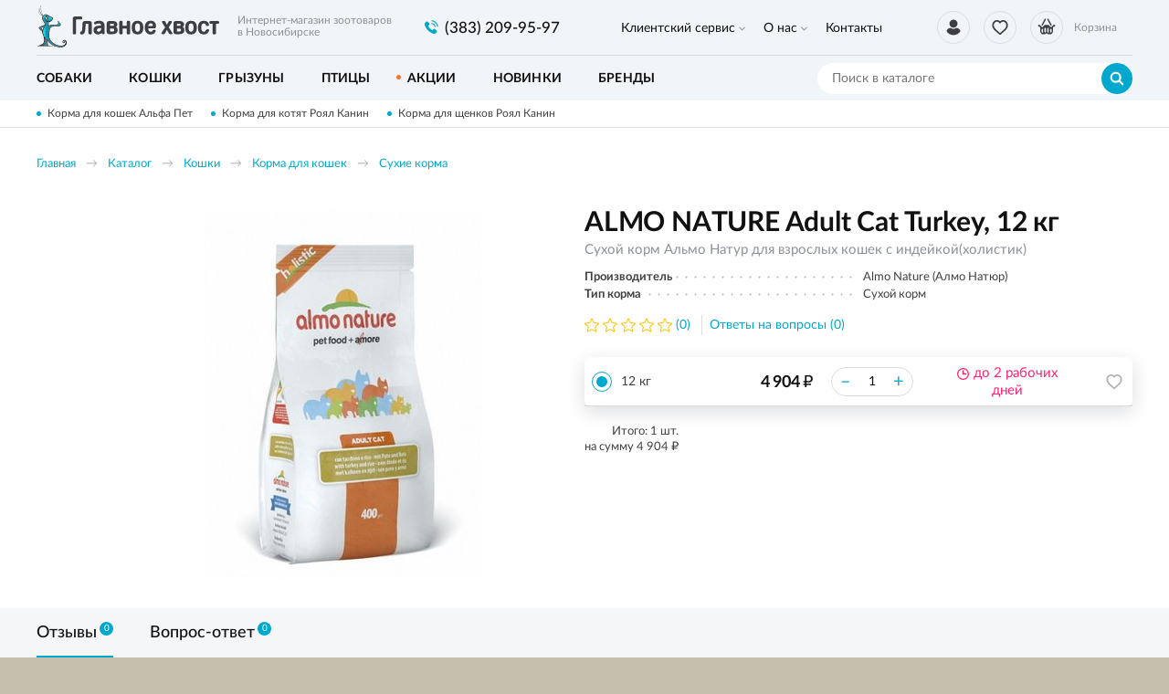

--- FILE ---
content_type: text/html; charset=UTF-8
request_url: https://glavnoehvost.ru/katalog/tovary-dla-kosek/korma-dla-kosek/suhie-korma/almo-nature-adult-cat-turkey-12-kg
body_size: 10456
content:
    <!DOCTYPE html>
    <html lang="ru">
    <head>
        <meta charset="UTF-8">
        <meta name="viewport" content="width=device-width, initial-scale=1.0">
        <meta http-equiv="X-UA-Compatible" content="IE=edge">
        <meta name="format-detection" content="telephone=no"/>
        <link rel="icon" href="/img/favicon.ico" type="image/x-icon">

        <meta name='yandex-verification' content=''/>
        <meta name='google-site-verification' content='BI9-JjTYLN3E9AsMyhyPXxR4ENUlpkUCxVhUW4JAso0'>
        <meta name="csrf-param" content="_csrf">
<meta name="csrf-token" content="i-oRPJqNA6yLSk5IUjLwOU5NnMkFP3gfZXf2J5RFszjIuX4M-fx7-OQ8OC8URrdhEXyuoFcOESxQOcJQzDWFYA==">
        <title>ALMO NATURE Adult Cat Turkey, 12 кг</title>
        <meta name="keywords" content="">
<meta name="description" content="ALMO NATURE Adult Cat Turkey, 12 кг, цена, характеристики, отзывы, купить в магазине glavnoehvost.ru">
<link href="/css/slick.min.css?v=1570436280" rel="stylesheet">
<link href="/assets/bf4e45c8/jquery.fancybox.min.css?v=1552331228" rel="stylesheet">
<link href="/css/style.min.css?v=1719904565" rel="stylesheet">
                	<!-- Google Tag Manager -->
<script>(function(w,d,s,l,i){w[l]=w[l]||[];w[l].push({'gtm.start':
new Date().getTime(),event:'gtm.js'});var f=d.getElementsByTagName(s)[0],
j=d.createElement(s),dl=l!='dataLayer'?'&l='+l:'';j.async=true;j.src=
'https://www.googletagmanager.com/gtm.js?id='+i+dl;f.parentNode.insertBefore(j,f);
})(window,document,'script','dataLayer','GTM-N5BW65Z');</script>
<!-- End Google Tag Manager -->                
    </head>
    <body>

    <!-- Google Tag Manager (noscript) -->
<noscript><iframe src="https://www.googletagmanager.com/ns.html?id=GTM-N5BW65Z"
height="0" width="0" style="display:none;visibility:hidden"></iframe></noscript>
<!-- End Google Tag Manager (noscript) -->
    <script>            function setFavoritesQnt(qnt) {
                var cart = $('a#fav-cnt'); 
                if (qnt > 0) {
                    cart.addClass('active');
                    cart.attr('href', '/user/favorites');
                    cart.html("<i></i><sup>"+qnt+"</sup>");
                } else {
                    cart.removeClass('active');
                    cart.attr('href', null);
                    cart.html("<i></i>");
                }
            }
            function updateCart(cost, cnt) {
                var cart = $('.user-nav__link_cart');                
                if (cnt == 0) {
                    cart.removeAttr('href').removeClass('active');
                } else {
                    cart.attr('href', '/cart').addClass('active');
                }
                $('#cart_cnt').text(cnt);
                $('#cart_cost').text(cost);
            }</script>
    <div class="wrapper">
        <header class="header">
            
<div class="header__main">
    <div class="container">
        <div class="logo">
            <a href="/" class="logo__img"></a>
            <span class="logo__descriptor">Интернет-магазин зоотоваров <br>в Новосибирске</span>
        </div>
        <div class="phone-main">
            <a href="tel:8(383) 209-95-97" class="tel"><span>(383) 209-95-97</span></a>
        </div>
        <div class="user-nav">
            <a href="/user/orders"
                class="user-nav__link user-nav__link_login "
                title="Вход / регистрация">
                <i></i>            </a>
            <a id="fav-cnt" class="user-nav__link user-nav__link_favorites" title="Избранное"><i></i></a>            
<a class="user-nav__link user-nav__link_cart">
    <i></i><sup id="cart_cnt"></sup>
    <div>
        Корзина<span><span id="cart_cost"></span> <b class="rub">₽</b></span>
    </div>
</a>
        </div>
        <button class="btn-nav-open" type="button"><i></i><i></i><i></i></button>
    </div>
</div>

<button type="button" class="btn-nav-close"><i>×</i></button>
<div class="header__nav">
    <div class="container">
        
<nav class="header__nav-menu">
            <ul>
<li class="has-dropdown">
<a href="https://glavnoehvost.ru/klientskij-servis">Клиентский сервис</a><ul>
<li class="">
<a href="https://glavnoehvost.ru/klientskij-servis/kak-zakazat">Как заказать</a></li>
<li class="">
<a href="https://glavnoehvost.ru/klientskij-servis/dostavka-i-oplata">Доставка и оплата</a></li>
<li class="">
<a href="https://glavnoehvost.ru/klientskij-servis/uslovia-obmena-i-vozvrata-tovarov">Обмен и возврат</a></li>
<li class="">
<a href="https://glavnoehvost.ru/klientskij-servis/programma-loalnosti">Программа лояльности</a></li>
</ul>
</li>
<li class="has-dropdown">
<a href="https://glavnoehvost.ru/o-nas">О нас</a><ul>
<li class="">
<a href="https://glavnoehvost.ru/o-nas/o-kompanii">О компании</a></li>
<li class="">
<a href="https://glavnoehvost.ru/o-nas/otzyvy-ob-internet-magazine-glavnoe-hvost">Отзывы</a></li>
<li class="">
<a href="https://glavnoehvost.ru/o-nas/blog-kompanii-glavnoe-hvost">Блог</a></li>
<li class="">
<a href="https://glavnoehvost.ru/o-nas/politika-konfidencialnosti">Политика конфиденциальности</a></li>
</ul>
</li>
<li class="">
<a href="https://glavnoehvost.ru/kontakty">Контакты</a></li>
</ul>
    </nav>    </div>
</div>

<div class="catalog-nav">
    <div class="container">
        <button class="btn-search-open" type="button"></button>
        <div class="search">
            <button class="btn-search-close" type="button">×</button>
            <form action="/search/catalog" method="get" id="search-form">
                <div class="search__group">
                    <input name="q" type="search" class="form-control search__input" placeholder="Поиск в каталоге" value="">
                    <button class="btn btn_blue search__btn" type="button" onclick="searchAction();"><i></i></button>
                </div>
            </form>
        </div>
        <button type="button" class="btn btn-cat-toggle btn_blue">Каталог товаров<i></i></button>
        
    <ul class="catalog-nav__menu">
        <li class="has-dropdown">
                <button class="btn-dropdown" type="button"></button>
            <a href="https://glavnoehvost.ru/katalog/sobaki"><span>Собаки</span></a><div class="catalog-dropdown"><ul class="catalog-dropdown__main">
<li>
<a href="https://glavnoehvost.ru/katalog/sobaki/korma-dla-sobak">Корма для собак</a><ul>
<li>
<a href="https://glavnoehvost.ru/katalog/sobaki/korma-dla-sobak/suhie-korma">Сухие корма</a></li>
<li>
<a href="https://glavnoehvost.ru/katalog/sobaki/korma-dla-sobak/vlaznye-korma">Влажные корма</a></li>
<li>
<a href="https://glavnoehvost.ru/katalog/sobaki/korma-dla-sobak/lecebnye-korma">Лечебные корма</a></li>
<li>
<a href="https://glavnoehvost.ru/katalog/sobaki/korma-dla-sobak/korma-dla-senkov">Корма для щенков</a></li>
</ul>
</li>
<li>
<a href="https://glavnoehvost.ru/katalog/sobaki/lakomstva">Лакомства</a></li>
<li>
<a href="https://glavnoehvost.ru/katalog/sobaki/vitaminy-i-dobavki">Витамины и добавки</a></li>
<li>
<a href="https://glavnoehvost.ru/katalog/sobaki/miski-i-poilki">Миски и поилки</a></li>
<li>
<a href="https://glavnoehvost.ru/katalog/sobaki/igruski-dla-sobak">Игрушки</a></li>
<li>
<a href="https://glavnoehvost.ru/katalog/sobaki/aksessuary">Аксессуары</a><ul>
<li>
<a href="https://glavnoehvost.ru/katalog/sobaki/aksessuary/ruletki">Рулетки</a></li>
<li>
<a href="https://glavnoehvost.ru/katalog/sobaki/aksessuary/namordniki">Намордники</a></li>
<li>
<a href="https://glavnoehvost.ru/katalog/sobaki/aksessuary/osejniki">Ошейники</a></li>
<li>
<a href="https://glavnoehvost.ru/katalog/sobaki/aksessuary/povodki">Поводки</a></li>
<li>
<a href="https://glavnoehvost.ru/katalog/sobaki/aksessuary/slejki-dla-sobak">Шлейки</a></li>
</ul>
</li>
<li>
<a href="https://glavnoehvost.ru/katalog/sobaki/lezaki-domiki">Лежаки, домики</a></li>
<li>
<a href="https://glavnoehvost.ru/katalog/sobaki/odezda-dla-sobak">Одежда</a></li>
<li>
<a href="https://glavnoehvost.ru/katalog/sobaki/knigi">Книги о собаках</a></li>
<li>
<a href="https://glavnoehvost.ru/katalog/sobaki/perenoski-i-kletki">Переноски и клетки</a></li>
<li>
<a href="https://glavnoehvost.ru/katalog/sobaki/gigiena-i-uhod">Гигиена и уход</a><ul>
<li>
<a href="https://glavnoehvost.ru/katalog/sobaki/gigiena-i-uhod/gruming">Груминг</a></li>
<li>
<a href="https://glavnoehvost.ru/katalog/sobaki/gigiena-i-uhod/kosmetika">Косметика</a></li>
<li>
<a href="https://glavnoehvost.ru/katalog/sobaki/gigiena-i-uhod/furminatory">Фурминаторы</a></li>
<li>
<a href="https://glavnoehvost.ru/katalog/sobaki/gigiena-i-uhod/sredstva-gigieny">Средства гигиены</a></li>
<li>
<a href="https://glavnoehvost.ru/katalog/sobaki/gigiena-i-uhod/ot-zapahov-i-pogryzov">От запахов и погрызов</a></li>
</ul>
</li>
<li>
<a href="https://glavnoehvost.ru/katalog/sobaki/aptecka">Аптечка</a><ul>
<li>
<a href="https://glavnoehvost.ru/katalog/sobaki/aptecka/ot-klesej-i-bloh">От клещей и блох</a></li>
<li>
<a href="https://glavnoehvost.ru/katalog/sobaki/aptecka/ot-gelmintov">От гельминтов</a></li>
</ul>
</li>
</ul>
<ul class="catalog-dropdown__extra">
<li><span>Популярные бренды:</span></li>
<li><a href="/katalog/brendy/royal-canin"><img src="/upload/editor/small_logo/RC_100x55.jpg" alt="" /></a></li>
<li><a href="/katalog/sobaki?&amp;prop0[1][]=10"><img src="/upload/editor/small_logo/hills_100x55.jpg" alt="" /></a></li>
<li><a href="/katalog/sobaki?&amp;prop0[1][]=51"><img src="/upload/editor/small_logo/ProPlan_100x55.jpg" alt="" /></a></li>
<li><a href="/katalog/brendy/monge"><img src="/upload/editor/small_logo/monge_100x55.jpg" alt="" /></a></li>
<li><a href="/katalog/sobaki?&amp;prop0[1][]=56&amp;prop0[1][]=12"><img src="/upload/editor/small_logo/GoNatural_100x55.jpg" alt="" /></a></li>
<li><a href="/katalog/sobaki?&amp;prop0[1][]=64"><img src="/upload/editor/small_logo/DogChow_100x55.jpg" alt="" /></a></li>
</ul></div></li>
<li class="has-dropdown">
                <button class="btn-dropdown" type="button"></button>
            <a href="https://glavnoehvost.ru/katalog/tovary-dla-kosek"><span>Кошки</span></a><div class="catalog-dropdown"><ul class="catalog-dropdown__main">
<li>
<a href="https://glavnoehvost.ru/katalog/tovary-dla-kosek/korma-dla-kosek">Корма для кошек</a><ul>
<li>
<a href="https://glavnoehvost.ru/katalog/tovary-dla-kosek/korma-dla-kosek/suhie-korma">Сухие корма</a></li>
<li>
<a href="https://glavnoehvost.ru/katalog/tovary-dla-kosek/korma-dla-kosek/vlaznye-korma">Влажные корма</a></li>
<li>
<a href="https://glavnoehvost.ru/katalog/tovary-dla-kosek/korma-dla-kosek/lecebnye-korma">Лечебные корма</a></li>
<li>
<a href="https://glavnoehvost.ru/katalog/tovary-dla-kosek/korma-dla-kosek/korma-dla-kotat">Корма для котят</a></li>
</ul>
</li>
<li>
<a href="https://glavnoehvost.ru/katalog/tovary-dla-kosek/lakomstva">Лакомства</a></li>
<li>
<a href="https://glavnoehvost.ru/katalog/tovary-dla-kosek/napolniteli">Наполнители для туалета</a></li>
<li>
<a href="https://glavnoehvost.ru/katalog/tovary-dla-kosek/tualety-i-sovki">Туалеты и совки</a></li>
<li>
<a href="https://glavnoehvost.ru/katalog/tovary-dla-kosek/vitaminy-i-dobavki">Витамины и добавки</a></li>
<li>
<a href="https://glavnoehvost.ru/katalog/tovary-dla-kosek/igruski-dla-kosek">Игрушки</a></li>
<li>
<a href="https://glavnoehvost.ru/katalog/tovary-dla-kosek/miski-i-poilki">Миски и поилки</a></li>
<li>
<a href="https://glavnoehvost.ru/katalog/tovary-dla-kosek/lezaki-domiki">Лежаки, домики</a></li>
<li>
<a href="https://glavnoehvost.ru/katalog/tovary-dla-kosek/kogtetocki-i-igrovye-plosadki">Когтеточки и игровые площадки</a></li>
<li>
<a href="https://glavnoehvost.ru/katalog/tovary-dla-kosek/perenoski">Переноски</a></li>
<li>
<a href="https://glavnoehvost.ru/katalog/tovary-dla-kosek/knigi">Книги о кошках</a></li>
<li>
<a href="https://glavnoehvost.ru/katalog/tovary-dla-kosek/gigiena-i-uhod">Гигиена и уход</a><ul>
<li>
<a href="https://glavnoehvost.ru/katalog/tovary-dla-kosek/gigiena-i-uhod/furminatory">Фурминаторы</a></li>
<li>
<a href="https://glavnoehvost.ru/katalog/tovary-dla-kosek/gigiena-i-uhod/gruming">Груминг</a></li>
<li>
<a href="https://glavnoehvost.ru/katalog/tovary-dla-kosek/gigiena-i-uhod/ot-zapahov-i-carapana">От запахов и царапанья</a></li>
<li>
<a href="https://glavnoehvost.ru/katalog/tovary-dla-kosek/gigiena-i-uhod/kosmetika">Косметика</a></li>
<li>
<a href="https://glavnoehvost.ru/katalog/tovary-dla-kosek/gigiena-i-uhod/sredstva-gigieny">Средства гигиены</a></li>
</ul>
</li>
<li>
<a href="https://glavnoehvost.ru/katalog/tovary-dla-kosek/aptecka">Аптечка</a><ul>
<li>
<a href="https://glavnoehvost.ru/katalog/tovary-dla-kosek/aptecka/ot-klesej-i-bloh">От клещей и блох</a></li>
<li>
<a href="https://glavnoehvost.ru/katalog/tovary-dla-kosek/aptecka/ot-gelmintov">От гельминтов</a></li>
<li>
<a href="https://glavnoehvost.ru/katalog/tovary-dla-kosek/aptecka/dla-korrekcii-povedenia">Для коррекции поведения</a></li>
</ul>
</li>
</ul>
<ul class="catalog-dropdown__extra">
<li><span>Популярные бренды:</span></li>
<li><a href="/katalog/brendy/royal-canin"><img src="/upload/editor/small_logo/RC_100x55.jpg" alt="" /></a></li>
<li><a href="/katalog/tovary-dla-kosek?&amp;prop0[1][]=10"><img src="/upload/editor/small_logo/hills_100x55.jpg" alt="" /></a></li>
<li><a href="/katalog/tovary-dla-kosek?&amp;prop0[1][]=51"><img src="/upload/editor/small_logo/ProPlan_100x55.jpg" alt="" /></a></li>
<li><a href="/katalog/brendy/monge"><img src="/upload/editor/small_logo/monge_100x55.jpg" alt="" /></a></li>
<li><a href="/katalog/tovary-dla-kosek?&amp;prop0[1][]=56&amp;prop0[1][]=12"><img src="/upload/editor/small_logo/GoNatural_100x55.jpg" alt="" /></a></li>
<li><a href="/katalog/tovary-dla-kosek?&amp;prop0[1][]=71"><img src="/upload/editor/small_logo/acana_100x55.jpg" alt="" /></a></li>
</ul></div></li>
<li class="has-dropdown">
                <button class="btn-dropdown" type="button"></button>
            <a href="https://glavnoehvost.ru/katalog/tovary-dla-gryzunov"><span>Грызуны</span></a><div class="catalog-dropdown"><ul class="catalog-dropdown__main">
<li>
<a href="https://glavnoehvost.ru/katalog/tovary-dla-gryzunov/korma">Корма</a></li>
<li>
<a href="https://glavnoehvost.ru/katalog/tovary-dla-gryzunov/lakomstva-i-vitaminy">Лакомства и витамины</a></li>
<li>
<a href="https://glavnoehvost.ru/katalog/tovary-dla-gryzunov/aksessuary">Аксессуары</a></li>
<li>
<a href="https://glavnoehvost.ru/katalog/tovary-dla-gryzunov/napolniteli-i-seno">Наполнители и сено</a></li>
<li>
<a href="https://glavnoehvost.ru/katalog/tovary-dla-gryzunov/kletki">Клетки</a></li>
</ul>
</div></li>
<li class="has-dropdown">
                <button class="btn-dropdown" type="button"></button>
            <a href="https://glavnoehvost.ru/katalog/tovary-dla-ptic"><span>Птицы</span></a><div class="catalog-dropdown"><ul class="catalog-dropdown__main">
<li>
<a href="https://glavnoehvost.ru/katalog/tovary-dla-ptic/korma">Корма</a></li>
<li>
<a href="https://glavnoehvost.ru/katalog/tovary-dla-ptic/lakomstva-i-vitaminy">Лакомства и витамины</a></li>
</ul>
</div></li>
<li>
<a href="https://glavnoehvost.ru/katalog/akcii-i-specpredlozenia"><span>Акции</span></a></li>
<li>
<a href="https://glavnoehvost.ru/katalog/novinki"><span>Новинки</span></a></li>
<li>
<a href="https://glavnoehvost.ru/katalog/brendy"><span>Бренды</span></a></li>
    </ul>
    </div>
</div>
        </header>
        <section class="content-wrapper">
            <div class="page-content clearfix">
                                    <div class="promo-line">
                        <div class="container">
                            <div class="promo-line__items">
                                                                    <a href="https://glavnoehvost.ru/katalog/gc/suhoj-korm-alphapet-alfapet-dla-kosek">Корма для кошек Альфа Пет</a>
                                                                    <a href="https://glavnoehvost.ru/katalog/tovary-dla-kosek/korma-dla-kosek/korma-dla-kotat">Корма для котят Роял Канин</a>
                                                                    <a href="https://glavnoehvost.ru/katalog/sobaki/korma-dla-sobak/korma-dla-senkov">Корма для щенков Роял Канин</a>
                                                            </div>
                        </div>
                    </div>
                                                <div class="page-head">
    <div class="container">
        <ol class="breadcrumb"><li><a href="/">Главная</a></li>
<li><a href="https://glavnoehvost.ru/katalog" data-pjax="0">Каталог</a></li>
<li><a href="https://glavnoehvost.ru/katalog/tovary-dla-kosek" data-pjax="0">Кошки</a></li>
<li><a href="https://glavnoehvost.ru/katalog/tovary-dla-kosek/korma-dla-kosek" data-pjax="0">Корма для кошек</a></li>
<li><a href="https://glavnoehvost.ru/katalog/tovary-dla-kosek/korma-dla-kosek/suhie-korma" data-pjax="0">Сухие корма</a></li>
</ol>        <div class="product-title">
            <div class="h1">ALMO NATURE Adult Cat Turkey, 12 кг</div>
            <div class="product-title__details">Сухой корм Альмо Натур для взрослых кошек с индейкой(холистик)</div>
        </div>
    </div>
</div>

<div class="content-block">
    <div class="container">

        <div class="product">

            <div class="product-gallery">
                <div class="product-status">
                                                        </div>
                <div class="product-gallery__slider">
                                                                        <div class="product-gallery__slide">
                                <a class="fancybox-gallery "
                                   href="https://glavnoehvost.ru/upload/thumbs/source/productimage/image/75a5488-a570-11e6-9403-d0509947687b3ac59796-a582-11e6-9403-d0509947687b_5ddcac01c1c56.jpeg">
                                    <img class="img-responsive" data-lazy="https://glavnoehvost.ru/upload/thumbs/product/productimage/image/75a5488-a570-11e6-9403-d0509947687b3ac59796-a582-11e6-9403-d0509947687b_5ddcac01c1c56.jpeg" alt="ALMO NATURE Adult Cat Turkey, 12 кг" />
                                </a>
                            </div>
                                                            </div>
                            </div>

            <div class="product-info">

                <div class="product-title">
                    <h1>ALMO NATURE Adult Cat Turkey, 12 кг</h1>
                    <div class="product-title__details">Сухой корм Альмо Натур для взрослых кошек с индейкой(холистик)</div>
                </div>
                
                <div class="product-props">
                                            <div class="product-props__item">
                            <span class="product-props__item-title"><span>Производитель</span></span>
                            <span class="product-props__item-value">Almo Nature (Алмо Натюр)</span>
                        </div>
                                            <div class="product-props__item">
                            <span class="product-props__item-title"><span>Тип корма</span></span>
                            <span class="product-props__item-value">Сухой корм</span>
                        </div>
                                    </div>
                
                <a href="#feedbacks" class="product-rate">
                    <div class="stars stars-0"><i></i><i></i><i></i><i></i><i></i></div>
                    <div class="product-rate__info">(0)</div>
                </a>
                <a href="#faq" class="product-faq-link">Ответы на вопросы (0)</a>
                
                <div class="product-offers">
                                            <div class="product-offer">
                                                        <div class="product-offer__check">
                                <div class="radio">
                                    <label>
                                        <input type="radio" checked value="188" name="offer_check">
                                        <span></span>
                                    </label>
                                </div>
                            </div>
                            <div class="product-offer__title">
                                12 кг                            </div>
                            <div class="product-offer__price">
                                <div class="product-price"></div>
                            </div>
                            <div class="product-offer__quantity">
                                <input type="text" class="product-quantity__input"
                                       value="1"
                                       data-discount-quant="0"
                                       data-discount-percent="0"
                                       data-price="4904.00">
                            </div>
                            <div class="product-offer__stock">
                                <div class="product-stock product-stock_outstock">до 2 рабочих дней</div>
                            </div>
                            <div class="product-offer__btns">
                                <div class="product-btn">
                                    <button type="button" class="product-btn__favorites fancybox fancybox-ajax" title="В избранное" data-href="/ajax/favorites?id=188"><i></i></button>                                </div>
                            </div>
                        </div>
                                                            
                    <div class="product-offers__summary">
                        <div class="product-offers__total">
                            Итого: <span class="product-offers__total-quant">1</span> шт. <br>на сумму <span class="product-offers__total-price"></span> <b class="rub">₽</b>
                        </div>
                                            </div>
                </div>

            </div>

        </div>

    </div>
</div>

<div class="product-description tabs tabs-opened tabs_responsive">
    <div class="bg-gray">
        <div class="container">
            <div class="tabs__nav">
                                                                <a href="#feedbacks" class="tabs__nav-link"><span>Отзывы<i>0</i></span></a>
                <a href="#faq" class="tabs__nav-link"><span>Вопрос-ответ<i>0</i></span></a>
            </div>
        </div>
    </div>
    
    <div class="tabs__content">

        
        
        
        <button type="button" class="btn tabs__toggle-mobile" data-id="#feedbacks">Отзывы<i>0</i></button>
        <div class="tabs__content-pane product-description__block" id="feedbacks">
            <div class="container">
                <h2 class="product-description__block-title">
                    Отзывы&nbsp;
                    <div class="product-rate color-gray">
                        <div class="stars stars-0"><i></i><i></i><i></i><i></i><i></i></div>
                        <div class="product-rate__info">(0)</div>
                    </div>
                </h2>
                <div class="product-description__block-message">
                                            <p>Чтобы оставить отзыв, пожалуйста, <br><a href="/login">войдите</a> или <a href="/signup">зарегистрируйтесь</a>.</p>
                                    </div>
                                    <p>У этого товара ещё нет отзывов. Есть чем поделиться? Оставьте свой отзыв.</p>
                                <div class="feedbacks">
                                    </div>
            </div>
        </div>

        <button type="button" class="btn tabs__toggle-mobile" data-id="#faq">Вопрос-ответ<i>0</i></button>
        <div class="tabs__content-pane product-description__block" id="faq">
            <div class="container">
                <h2 class="product-description__block-title">Вопрос-ответ</h2>
                <div class="product-description__block-message">
                                            <p>Чтобы задать вопрос, пожалуйста, <br><a href="/login">войдите</a> или <a href="/signup">зарегистрируйтесь</a>.</p>
                                    </div>
                                    <p>Нужна консультация специалиста об этом товаре? Задайте свой вопрос.</p>
                                <div class="faq">
                                    </div>
            </div>
        </div>

    </div>
</div>

<div class="content-block content-block_pad" style="border-top:1px solid #ddd">
    <div class="container">

                    <h2>Похожие товары</h2>
            <div class="product-slider catalog-tiles product-slider_small">
                
<div class="item item_tile item_small">
    <div class="item__wrapper">
        <div class="product-status">
            <!--<span class="product-status__icon product-status__icon_new">Новинка</span>-->
                    </div>
        <a href="https://glavnoehvost.ru/katalog/tovary-dla-kosek/korma-dla-kosek/suhie-korma/royal-canin-korm-dla-kotat-babycat" class="item__main" data-pjax="0">
            <div class="item__img img-lazy">
                <img data-lazy="https://glavnoehvost.ru/upload/thumbs/item_tile/productimage/image/76860d4-5d2c-11ea-9710-d0509947687b686f68b0-5dbd-11ea-9710-d0509947687b_662c810708bf3.jpeg" class="img-responsive">
            </div>
            <div class="item__info">
                <div class="item__title">ROYAL CANIN корм для котят Babycat</div>
                            </div>
        </a>
        <div class="item__offers">
                            
    <div class="item__offer">
        <div class="item__offer-title">
            0.4 кг        </div>
        <div class="item__offer-price">
            <div class="product-price">
                                <span>599 <b class="rub">₽</b></span>
            </div>
        </div>
        <div class="item__offer-btns">
            <div class="product-btn">
                <div class="product-btn__stock product-btn__stock_outstock" title="под заказ"><i></i></div>
                                <button type="button" class="product-btn__cart fancybox fancybox-ajax" title="под заказ" data-href="/ajax/cart?id=5663"><i></i></button>            </div>
        </div>
    </div>
                            
    <div class="item__offer">
        <div class="item__offer-title">
            2 кг        </div>
        <div class="item__offer-price">
            <div class="product-price">
                                <span>2 551 <b class="rub">₽</b></span>
            </div>
        </div>
        <div class="item__offer-btns">
            <div class="product-btn">
                <div class="product-btn__stock product-btn__stock_outstock" title="под заказ"><i></i></div>
                                <button type="button" class="product-btn__cart fancybox fancybox-ajax" title="под заказ" data-href="/ajax/cart?id=5788"><i></i></button>            </div>
        </div>
    </div>
                            
    <div class="item__offer">
        <div class="item__offer-title">
            4 кг        </div>
        <div class="item__offer-price">
            <div class="product-price">
                                <span>4 864 <b class="rub">₽</b></span>
            </div>
        </div>
        <div class="item__offer-btns">
            <div class="product-btn">
                <div class="product-btn__stock product-btn__stock_outstock" title="под заказ"><i></i></div>
                                <button type="button" class="product-btn__cart fancybox fancybox-ajax" title="под заказ" data-href="/ajax/cart?id=5782"><i></i></button>            </div>
        </div>
    </div>
                    </div>
        <div class="track-data hidden" data-info='{"id":5527,"name":"ROYAL CANIN корм для котят Babycat","brand":"Royal Canin","price":"0.00","category":"Сухие корма","list":"productViewSimilar","position":1}'>
        </div>
    </div>
</div>

<div class="item item_tile item_small">
    <div class="item__wrapper">
        <div class="product-status">
            <!--<span class="product-status__icon product-status__icon_new">Новинка</span>-->
                    </div>
        <a href="https://glavnoehvost.ru/katalog/tovary-dla-kosek/korma-dla-kosek/suhie-korma/royal-canin-korm-dla-kotat-kitten" class="item__main" data-pjax="0">
            <div class="item__img img-lazy">
                <img data-lazy="https://glavnoehvost.ru/upload/thumbs/item_tile/productimage/image/76860fa-5d2c-11ea-9710-d0509947687b9c76e1dd-5e94-11ea-9711-d0509947687b_66dd81378cd43.png" class="img-responsive">
            </div>
            <div class="item__info">
                <div class="item__title">ROYAL CANIN корм для котят Kitten</div>
                                    <div class="item__rate">
                        <div class="stars stars-8"><i></i><i></i><i></i><i></i><i></i></div>
                        <div class="item__rate-info">10</div>
                    </div>
                            </div>
        </a>
        <div class="item__offers">
                            
    <div class="item__offer">
        <div class="item__offer-title">
            0.3 кг        </div>
        <div class="item__offer-price">
            <div class="product-price">
                                <span>480 <b class="rub">₽</b></span>
            </div>
        </div>
        <div class="item__offer-btns">
            <div class="product-btn">
                <div class="product-btn__stock product-btn__stock_instock" title="в наличии"><i></i></div>
                                <button type="button" class="product-btn__cart fancybox fancybox-ajax" title="в наличии" data-href="/ajax/cart?id=5781"><i></i></button>            </div>
        </div>
    </div>
                            
    <div class="item__offer">
        <div class="item__offer-title">
            1.2 кг        </div>
        <div class="item__offer-price">
            <div class="product-price">
                                <span>1 727 <b class="rub">₽</b></span>
            </div>
        </div>
        <div class="item__offer-btns">
            <div class="product-btn">
                <div class="product-btn__stock product-btn__stock_instock" title="в наличии"><i></i></div>
                                <button type="button" class="product-btn__cart fancybox fancybox-ajax" title="в наличии" data-href="/ajax/cart?id=6662"><i></i></button>            </div>
        </div>
    </div>
                            
    <div class="item__offer">
        <div class="item__offer-title">
            2 кг        </div>
        <div class="item__offer-price">
            <div class="product-price">
                                <span>2 671 <b class="rub">₽</b></span>
            </div>
        </div>
        <div class="item__offer-btns">
            <div class="product-btn">
                <div class="product-btn__stock product-btn__stock_outstock" title="под заказ"><i></i></div>
                                <button type="button" class="product-btn__cart fancybox fancybox-ajax" title="под заказ" data-href="/ajax/cart?id=5638"><i></i></button>            </div>
        </div>
    </div>
                            
    <div class="item__offer">
        <div class="item__offer-title">
            4 кг        </div>
        <div class="item__offer-price">
            <div class="product-price">
                                <span>5 016 <b class="rub">₽</b></span>
            </div>
        </div>
        <div class="item__offer-btns">
            <div class="product-btn">
                <div class="product-btn__stock product-btn__stock_outstock" title="под заказ"><i></i></div>
                                <button type="button" class="product-btn__cart fancybox fancybox-ajax" title="под заказ" data-href="/ajax/cart?id=5734"><i></i></button>            </div>
        </div>
    </div>
                            
    <div class="item__offer">
        <div class="item__offer-title">
            10 кг        </div>
        <div class="item__offer-price">
            <div class="product-price">
                                <span>10 962 <b class="rub">₽</b></span>
            </div>
        </div>
        <div class="item__offer-btns">
            <div class="product-btn">
                <div class="product-btn__stock product-btn__stock_outstock" title="под заказ"><i></i></div>
                                <button type="button" class="product-btn__cart fancybox fancybox-ajax" title="под заказ" data-href="/ajax/cart?id=5738"><i></i></button>            </div>
        </div>
    </div>
                    </div>
        <div class="track-data hidden" data-info='{"id":5528,"name":"ROYAL CANIN корм для котят Kitten","brand":"Royal Canin","price":"0.00","category":"Сухие корма","list":"productViewSimilar","position":2}'>
        </div>
    </div>
</div>

<div class="item item_tile item_small">
    <div class="item__wrapper">
        <div class="product-status">
            <!--<span class="product-status__icon product-status__icon_new">Новинка</span>-->
                    </div>
        <a href="https://glavnoehvost.ru/katalog/tovary-dla-kosek/korma-dla-kosek/suhie-korma/royal-canin-korm-dla-kotat-kitten-british-shorthair" class="item__main" data-pjax="0">
            <div class="item__img img-lazy">
                <img data-lazy="https://glavnoehvost.ru/upload/thumbs/item_tile/productimage/image/76860f0-5d2c-11ea-9710-d0509947687b9c76e1dc-5e94-11ea-9711-d0509947687b_5e9702fcc1264.png" class="img-responsive">
            </div>
            <div class="item__info">
                <div class="item__title">ROYAL CANIN корм для котят Kitten British Shorthair</div>
                            </div>
        </a>
        <div class="item__offers">
                            
    <div class="item__offer">
        <div class="item__offer-title">
            0.4 кг        </div>
        <div class="item__offer-price">
            <div class="product-price">
                                <span>750 <b class="rub">₽</b></span>
            </div>
        </div>
        <div class="item__offer-btns">
            <div class="product-btn">
                <div class="product-btn__stock product-btn__stock_outstock" title="под заказ"><i></i></div>
                                <button type="button" class="product-btn__cart fancybox fancybox-ajax" title="под заказ" data-href="/ajax/cart?id=5690"><i></i></button>            </div>
        </div>
    </div>
                            
    <div class="item__offer">
        <div class="item__offer-title">
            2 кг        </div>
        <div class="item__offer-price">
            <div class="product-price">
                                <span>3 200 <b class="rub">₽</b></span>
            </div>
        </div>
        <div class="item__offer-btns">
            <div class="product-btn">
                <div class="product-btn__stock product-btn__stock_outstock" title="под заказ"><i></i></div>
                                <button type="button" class="product-btn__cart fancybox fancybox-ajax" title="под заказ" data-href="/ajax/cart?id=5763"><i></i></button>            </div>
        </div>
    </div>
                            
    <div class="item__offer">
        <div class="item__offer-title">
            10 кг        </div>
        <div class="item__offer-price">
            <div class="product-price">
                                <span>13 148 <b class="rub">₽</b></span>
            </div>
        </div>
        <div class="item__offer-btns">
            <div class="product-btn">
                <div class="product-btn__stock product-btn__stock_outstock" title="под заказ"><i></i></div>
                                <button type="button" class="product-btn__cart fancybox fancybox-ajax" title="под заказ" data-href="/ajax/cart?id=5796"><i></i></button>            </div>
        </div>
    </div>
                    </div>
        <div class="track-data hidden" data-info='{"id":5529,"name":"ROYAL CANIN корм для котят Kitten British Shorthair","brand":"Royal Canin","price":"0.00","category":"Сухие корма","list":"productViewSimilar","position":3}'>
        </div>
    </div>
</div>

<div class="item item_tile item_small">
    <div class="item__wrapper">
        <div class="product-status">
            <!--<span class="product-status__icon product-status__icon_new">Новинка</span>-->
                    </div>
        <a href="https://glavnoehvost.ru/katalog/tovary-dla-kosek/korma-dla-kosek/suhie-korma/royal-canin-korm-dla-kotat-kitten-maine-coon" class="item__main" data-pjax="0">
            <div class="item__img img-lazy">
                <img data-lazy="https://glavnoehvost.ru/upload/thumbs/item_tile/productimage/image/76860f2-5d2c-11ea-9710-d0509947687b9c76e1db-5e94-11ea-9711-d0509947687b_5e9702fcd39b4.png" class="img-responsive">
            </div>
            <div class="item__info">
                <div class="item__title">ROYAL CANIN корм для котят Kitten Maine Coon</div>
                                    <div class="item__rate">
                        <div class="stars stars-5"><i></i><i></i><i></i><i></i><i></i></div>
                        <div class="item__rate-info">1</div>
                    </div>
                            </div>
        </a>
        <div class="item__offers">
                            
    <div class="item__offer">
        <div class="item__offer-title">
            0.4 кг        </div>
        <div class="item__offer-price">
            <div class="product-price">
                                <span>750 <b class="rub">₽</b></span>
            </div>
        </div>
        <div class="item__offer-btns">
            <div class="product-btn">
                <div class="product-btn__stock product-btn__stock_outstock" title="под заказ"><i></i></div>
                                <button type="button" class="product-btn__cart fancybox fancybox-ajax" title="под заказ" data-href="/ajax/cart?id=5633"><i></i></button>            </div>
        </div>
    </div>
                            
    <div class="item__offer">
        <div class="item__offer-title">
            2 кг        </div>
        <div class="item__offer-price">
            <div class="product-price">
                                <span>3 200 <b class="rub">₽</b></span>
            </div>
        </div>
        <div class="item__offer-btns">
            <div class="product-btn">
                <div class="product-btn__stock product-btn__stock_instock" title="в наличии"><i></i></div>
                                <button type="button" class="product-btn__cart fancybox fancybox-ajax" title="в наличии" data-href="/ajax/cart?id=5829"><i></i></button>            </div>
        </div>
    </div>
                            
    <div class="item__offer">
        <div class="item__offer-title">
            4 кг        </div>
        <div class="item__offer-price">
            <div class="product-price">
                                <span>6 026 <b class="rub">₽</b></span>
            </div>
        </div>
        <div class="item__offer-btns">
            <div class="product-btn">
                <div class="product-btn__stock product-btn__stock_outstock" title="под заказ"><i></i></div>
                                <button type="button" class="product-btn__cart fancybox fancybox-ajax" title="под заказ" data-href="/ajax/cart?id=5665"><i></i></button>            </div>
        </div>
    </div>
                            
    <div class="item__offer">
        <div class="item__offer-title">
            10 кг        </div>
        <div class="item__offer-price">
            <div class="product-price">
                                <span>13 148 <b class="rub">₽</b></span>
            </div>
        </div>
        <div class="item__offer-btns">
            <div class="product-btn">
                <div class="product-btn__stock product-btn__stock_outstock" title="под заказ"><i></i></div>
                                <button type="button" class="product-btn__cart fancybox fancybox-ajax" title="под заказ" data-href="/ajax/cart?id=5808"><i></i></button>            </div>
        </div>
    </div>
                    </div>
        <div class="track-data hidden" data-info='{"id":5530,"name":"ROYAL CANIN корм для котят Kitten Maine Coon","brand":"Royal Canin","price":"0.00","category":"Сухие корма","list":"productViewSimilar","position":4}'>
        </div>
    </div>
</div>

<div class="item item_tile item_small">
    <div class="item__wrapper">
        <div class="product-status">
            <!--<span class="product-status__icon product-status__icon_new">Новинка</span>-->
                    </div>
        <a href="https://glavnoehvost.ru/katalog/tovary-dla-kosek/korma-dla-kosek/suhie-korma/royal-canin-korm-dla-kotat-kitten-persian" class="item__main" data-pjax="0">
            <div class="item__img img-lazy">
                <img data-lazy="https://glavnoehvost.ru/upload/thumbs/item_tile/productimage/image/76860f4-5d2c-11ea-9710-d0509947687b9c76e1da-5e94-11ea-9711-d0509947687b_5e9702fce61e8.png" class="img-responsive">
            </div>
            <div class="item__info">
                <div class="item__title">ROYAL CANIN корм для котят Kitten Persian</div>
                            </div>
        </a>
        <div class="item__offers">
                            
    <div class="item__offer">
        <div class="item__offer-title">
            0.4 кг        </div>
        <div class="item__offer-price">
            <div class="product-price">
                                <span>683 <b class="rub">₽</b></span>
            </div>
        </div>
        <div class="item__offer-btns">
            <div class="product-btn">
                <div class="product-btn__stock product-btn__stock_outstock" title="под заказ"><i></i></div>
                                <button type="button" class="product-btn__cart fancybox fancybox-ajax" title="под заказ" data-href="/ajax/cart?id=5827"><i></i></button>            </div>
        </div>
    </div>
                            
    <div class="item__offer">
        <div class="item__offer-title">
            2 кг        </div>
        <div class="item__offer-price">
            <div class="product-price">
                                <span>2 998 <b class="rub">₽</b></span>
            </div>
        </div>
        <div class="item__offer-btns">
            <div class="product-btn">
                <div class="product-btn__stock product-btn__stock_outstock" title="под заказ"><i></i></div>
                                <button type="button" class="product-btn__cart fancybox fancybox-ajax" title="под заказ" data-href="/ajax/cart?id=5717"><i></i></button>            </div>
        </div>
    </div>
                            
    <div class="item__offer">
        <div class="item__offer-title">
            10 кг        </div>
        <div class="item__offer-price">
            <div class="product-price">
                                <span>11 717 <b class="rub">₽</b></span>
            </div>
        </div>
        <div class="item__offer-btns">
            <div class="product-btn">
                <div class="product-btn__stock product-btn__stock_outstock" title="под заказ"><i></i></div>
                                <button type="button" class="product-btn__cart fancybox fancybox-ajax" title="под заказ" data-href="/ajax/cart?id=5855"><i></i></button>            </div>
        </div>
    </div>
                    </div>
        <div class="track-data hidden" data-info='{"id":5531,"name":"ROYAL CANIN корм для котят Kitten Persian","brand":"Royal Canin","price":"0.00","category":"Сухие корма","list":"productViewSimilar","position":5}'>
        </div>
    </div>
</div>

<div class="item item_tile item_small">
    <div class="item__wrapper">
        <div class="product-status">
            <!--<span class="product-status__icon product-status__icon_new">Новинка</span>-->
                    </div>
        <a href="https://glavnoehvost.ru/katalog/tovary-dla-kosek/korma-dla-kosek/suhie-korma/royal-canin-korm-dla-kotat-kitten-spynx" class="item__main" data-pjax="0">
            <div class="item__img img-lazy">
                <img data-lazy="https://glavnoehvost.ru/upload/thumbs/item_tile/productimage/image/76860f6-5d2c-11ea-9710-d0509947687b9c76e1d9-5e94-11ea-9711-d0509947687b_5e9702fd0417a.png" class="img-responsive">
            </div>
            <div class="item__info">
                <div class="item__title">ROYAL CANIN корм для котят Kitten Spynx</div>
                            </div>
        </a>
        <div class="item__offers">
                            
    <div class="item__offer">
        <div class="item__offer-title">
            0.4 кг        </div>
        <div class="item__offer-price">
            <div class="product-price">
                                <span>750 <b class="rub">₽</b></span>
            </div>
        </div>
        <div class="item__offer-btns">
            <div class="product-btn">
                <div class="product-btn__stock product-btn__stock_outstock" title="под заказ"><i></i></div>
                                <button type="button" class="product-btn__cart fancybox fancybox-ajax" title="под заказ" data-href="/ajax/cart?id=5812"><i></i></button>            </div>
        </div>
    </div>
                            
    <div class="item__offer">
        <div class="item__offer-title">
            2 кг        </div>
        <div class="item__offer-price">
            <div class="product-price">
                                <span>3 186 <b class="rub">₽</b></span>
            </div>
        </div>
        <div class="item__offer-btns">
            <div class="product-btn">
                <div class="product-btn__stock product-btn__stock_outstock" title="под заказ"><i></i></div>
                                <button type="button" class="product-btn__cart fancybox fancybox-ajax" title="под заказ" data-href="/ajax/cart?id=5642"><i></i></button>            </div>
        </div>
    </div>
                    </div>
        <div class="track-data hidden" data-info='{"id":5532,"name":"ROYAL CANIN корм для котят Kitten Spynx","brand":"Royal Canin","price":"0.00","category":"Сухие корма","list":"productViewSimilar","position":6}'>
        </div>
    </div>
</div>

<div class="item item_tile item_small">
    <div class="item__wrapper">
        <div class="product-status">
            <!--<span class="product-status__icon product-status__icon_new">Новинка</span>-->
                    </div>
        <a href="https://glavnoehvost.ru/katalog/tovary-dla-kosek/korma-dla-kosek/suhie-korma/royal-canin-korm-dla-kosek-british-shorthair" class="item__main" data-pjax="0">
            <div class="item__img img-lazy">
                <img data-lazy="https://glavnoehvost.ru/upload/thumbs/item_tile/productimage/image/76860d8-5d2c-11ea-9710-d0509947687b686f68b1-5dbd-11ea-9710-d0509947687b_66dd8083161ef.jpeg" class="img-responsive">
            </div>
            <div class="item__info">
                <div class="item__title">ROYAL CANIN корм для кошек British Shorthair</div>
                                    <div class="item__rate">
                        <div class="stars stars-5"><i></i><i></i><i></i><i></i><i></i></div>
                        <div class="item__rate-info">2</div>
                    </div>
                            </div>
        </a>
        <div class="item__offers">
                            
    <div class="item__offer">
        <div class="item__offer-title">
            0.4 кг        </div>
        <div class="item__offer-price">
            <div class="product-price">
                                <span>731 <b class="rub">₽</b></span>
            </div>
        </div>
        <div class="item__offer-btns">
            <div class="product-btn">
                <div class="product-btn__stock product-btn__stock_outstock" title="под заказ"><i></i></div>
                                <button type="button" class="product-btn__cart fancybox fancybox-ajax" title="под заказ" data-href="/ajax/cart?id=5652"><i></i></button>            </div>
        </div>
    </div>
                            
    <div class="item__offer">
        <div class="item__offer-title">
            2 кг        </div>
        <div class="item__offer-price">
            <div class="product-price">
                                <span>3 147 <b class="rub">₽</b></span>
            </div>
        </div>
        <div class="item__offer-btns">
            <div class="product-btn">
                <div class="product-btn__stock product-btn__stock_outstock" title="под заказ"><i></i></div>
                                <button type="button" class="product-btn__cart fancybox fancybox-ajax" title="под заказ" data-href="/ajax/cart?id=5765"><i></i></button>            </div>
        </div>
    </div>
                            
    <div class="item__offer">
        <div class="item__offer-title">
            4 кг        </div>
        <div class="item__offer-price">
            <div class="product-price">
                                <span>5 870 <b class="rub">₽</b></span>
            </div>
        </div>
        <div class="item__offer-btns">
            <div class="product-btn">
                <div class="product-btn__stock product-btn__stock_outstock" title="под заказ"><i></i></div>
                                <button type="button" class="product-btn__cart fancybox fancybox-ajax" title="под заказ" data-href="/ajax/cart?id=5661"><i></i></button>            </div>
        </div>
    </div>
                            
    <div class="item__offer">
        <div class="item__offer-title">
            10 кг        </div>
        <div class="item__offer-price">
            <div class="product-price">
                                <span>13 121 <b class="rub">₽</b></span>
            </div>
        </div>
        <div class="item__offer-btns">
            <div class="product-btn">
                <div class="product-btn__stock product-btn__stock_outstock" title="под заказ"><i></i></div>
                                <button type="button" class="product-btn__cart fancybox fancybox-ajax" title="под заказ" data-href="/ajax/cart?id=5686"><i></i></button>            </div>
        </div>
    </div>
                    </div>
        <div class="track-data hidden" data-info='{"id":5535,"name":"ROYAL CANIN корм для кошек British Shorthair","brand":"Royal Canin","price":"0.00","category":"Сухие корма","list":"productViewSimilar","position":7}'>
        </div>
    </div>
</div>

<div class="item item_tile item_small">
    <div class="item__wrapper">
        <div class="product-status">
            <!--<span class="product-status__icon product-status__icon_new">Новинка</span>-->
                    </div>
        <a href="https://glavnoehvost.ru/katalog/tovary-dla-kosek/korma-dla-kosek/suhie-korma/royal-canin-korm-dla-kosek-sterilised" class="item__main" data-pjax="0">
            <div class="item__img img-lazy">
                <img data-lazy="https://glavnoehvost.ru/upload/thumbs/item_tile/productimage/image/a235b4f-5e00-11ea-9710-d0509947687b9c76e1ce-5e94-11ea-9711-d0509947687b_66dd8352cf61a.jpeg" class="img-responsive">
            </div>
            <div class="item__info">
                <div class="item__title">ROYAL CANIN корм для кошек Sterilised</div>
                                    <div class="item__rate">
                        <div class="stars stars-5"><i></i><i></i><i></i><i></i><i></i></div>
                        <div class="item__rate-info">8</div>
                    </div>
                            </div>
        </a>
        <div class="item__offers">
                            
    <div class="item__offer">
        <div class="item__offer-title">
            0.2 кг        </div>
        <div class="item__offer-price">
            <div class="product-price">
                                <span>314 <b class="rub">₽</b></span>
            </div>
        </div>
        <div class="item__offer-btns">
            <div class="product-btn">
                <div class="product-btn__stock product-btn__stock_outstock" title="под заказ"><i></i></div>
                                <button type="button" class="product-btn__cart fancybox fancybox-ajax" title="под заказ" data-href="/ajax/cart?id=8469"><i></i></button>            </div>
        </div>
    </div>
                            
    <div class="item__offer">
        <div class="item__offer-title">
            0.4 кг        </div>
        <div class="item__offer-price">
            <div class="product-price">
                                <span>603 <b class="rub">₽</b></span>
            </div>
        </div>
        <div class="item__offer-btns">
            <div class="product-btn">
                <div class="product-btn__stock product-btn__stock_outstock" title="под заказ"><i></i></div>
                                <button type="button" class="product-btn__cart fancybox fancybox-ajax" title="под заказ" data-href="/ajax/cart?id=5755"><i></i></button>            </div>
        </div>
    </div>
                            
    <div class="item__offer">
        <div class="item__offer-title">
            1.2 кг        </div>
        <div class="item__offer-price">
            <div class="product-price">
                                <span>1 695 <b class="rub">₽</b></span>
            </div>
        </div>
        <div class="item__offer-btns">
            <div class="product-btn">
                <div class="product-btn__stock product-btn__stock_outstock" title="под заказ"><i></i></div>
                                <button type="button" class="product-btn__cart fancybox fancybox-ajax" title="под заказ" data-href="/ajax/cart?id=8474"><i></i></button>            </div>
        </div>
    </div>
                            
    <div class="item__offer">
        <div class="item__offer-title">
            2 кг        </div>
        <div class="item__offer-price">
            <div class="product-price">
                                <span>2 594 <b class="rub">₽</b></span>
            </div>
        </div>
        <div class="item__offer-btns">
            <div class="product-btn">
                <div class="product-btn__stock product-btn__stock_instock" title="в наличии"><i></i></div>
                                <button type="button" class="product-btn__cart fancybox fancybox-ajax" title="в наличии" data-href="/ajax/cart?id=5758"><i></i></button>            </div>
        </div>
    </div>
                            
    <div class="item__offer">
        <div class="item__offer-title">
            4 кг        </div>
        <div class="item__offer-price">
            <div class="product-price">
                                <span>4 911 <b class="rub">₽</b></span>
            </div>
        </div>
        <div class="item__offer-btns">
            <div class="product-btn">
                <div class="product-btn__stock product-btn__stock_outstock" title="под заказ"><i></i></div>
                                <button type="button" class="product-btn__cart fancybox fancybox-ajax" title="под заказ" data-href="/ajax/cart?id=5818"><i></i></button>            </div>
        </div>
    </div>
                            
    <div class="item__offer">
        <div class="item__offer-title">
            10 кг        </div>
        <div class="item__offer-price">
            <div class="product-price">
                                <span>10 830 <b class="rub">₽</b></span>
            </div>
        </div>
        <div class="item__offer-btns">
            <div class="product-btn">
                <div class="product-btn__stock product-btn__stock_instock" title="в наличии"><i></i></div>
                                <button type="button" class="product-btn__cart fancybox fancybox-ajax" title="в наличии" data-href="/ajax/cart?id=5659"><i></i></button>            </div>
        </div>
    </div>
                    </div>
        <div class="track-data hidden" data-info='{"id":5556,"name":"ROYAL CANIN корм для кошек Sterilised","brand":"Royal Canin","price":"0.00","category":"Сухие корма","list":"productViewSimilar","position":8}'>
        </div>
    </div>
</div>

<div class="item item_tile item_small">
    <div class="item__wrapper">
        <div class="product-status">
            <!--<span class="product-status__icon product-status__icon_new">Новинка</span>-->
                    </div>
        <a href="https://glavnoehvost.ru/katalog/tovary-dla-kosek/korma-dla-kosek/suhie-korma/royal-canin-korm-dla-kosek-sterilised-12" class="item__main" data-pjax="0">
            <div class="item__img img-lazy">
                <img data-lazy="https://glavnoehvost.ru/upload/thumbs/item_tile/productimage/image/a235b4b-5e00-11ea-9710-d0509947687b9c76e1cd-5e94-11ea-9711-d0509947687b_5e9702ff24218.png" class="img-responsive">
            </div>
            <div class="item__info">
                <div class="item__title">ROYAL CANIN корм для кошек Sterilised +12</div>
                                    <div class="item__rate">
                        <div class="stars stars-5"><i></i><i></i><i></i><i></i><i></i></div>
                        <div class="item__rate-info">2</div>
                    </div>
                            </div>
        </a>
        <div class="item__offers">
                            
    <div class="item__offer">
        <div class="item__offer-title">
            0.4 кг        </div>
        <div class="item__offer-price">
            <div class="product-price">
                                <span>631 <b class="rub">₽</b></span>
            </div>
        </div>
        <div class="item__offer-btns">
            <div class="product-btn">
                <div class="product-btn__stock product-btn__stock_instock" title="в наличии"><i></i></div>
                                <button type="button" class="product-btn__cart fancybox fancybox-ajax" title="в наличии" data-href="/ajax/cart?id=5502"><i></i></button>            </div>
        </div>
    </div>
                            
    <div class="item__offer">
        <div class="item__offer-title">
            2 кг        </div>
        <div class="item__offer-price">
            <div class="product-price">
                                <span>2 692 <b class="rub">₽</b></span>
            </div>
        </div>
        <div class="item__offer-btns">
            <div class="product-btn">
                <div class="product-btn__stock product-btn__stock_outstock" title="под заказ"><i></i></div>
                                <button type="button" class="product-btn__cart fancybox fancybox-ajax" title="под заказ" data-href="/ajax/cart?id=5504"><i></i></button>            </div>
        </div>
    </div>
                            
    <div class="item__offer">
        <div class="item__offer-title">
            4 кг        </div>
        <div class="item__offer-price">
            <div class="product-price">
                                <span>5 058 <b class="rub">₽</b></span>
            </div>
        </div>
        <div class="item__offer-btns">
            <div class="product-btn">
                <div class="product-btn__stock product-btn__stock_outstock" title="под заказ"><i></i></div>
                                <button type="button" class="product-btn__cart fancybox fancybox-ajax" title="под заказ" data-href="/ajax/cart?id=5503"><i></i></button>            </div>
        </div>
    </div>
                    </div>
        <div class="track-data hidden" data-info='{"id":5501,"name":"ROYAL CANIN корм для кошек Sterilised +12","brand":"Royal Canin","price":"0.00","category":"Сухие корма","list":"productViewSimilar","position":9}'>
        </div>
    </div>
</div>

<div class="item item_tile item_small">
    <div class="item__wrapper">
        <div class="product-status">
            <!--<span class="product-status__icon product-status__icon_new">Новинка</span>-->
                    </div>
        <a href="https://glavnoehvost.ru/katalog/tovary-dla-kosek/korma-dla-kosek/suhie-korma/royal-canin-korm-dla-kosek-sterilised-7" class="item__main" data-pjax="0">
            <div class="item__img img-lazy">
                <img data-lazy="https://glavnoehvost.ru/upload/thumbs/item_tile/productimage/image/a235b4d-5e00-11ea-9710-d0509947687b9c76e1cc-5e94-11ea-9711-d0509947687b_66dd8352e56b9.jpeg" class="img-responsive">
            </div>
            <div class="item__info">
                <div class="item__title">ROYAL CANIN корм для кошек Sterilised +7</div>
                                    <div class="item__rate">
                        <div class="stars stars-5"><i></i><i></i><i></i><i></i><i></i></div>
                        <div class="item__rate-info">7</div>
                    </div>
                            </div>
        </a>
        <div class="item__offers">
                            
    <div class="item__offer">
        <div class="item__offer-title">
            0.4 кг        </div>
        <div class="item__offer-price">
            <div class="product-price">
                                <span>631 <b class="rub">₽</b></span>
            </div>
        </div>
        <div class="item__offer-btns">
            <div class="product-btn">
                <div class="product-btn__stock product-btn__stock_instock" title="в наличии"><i></i></div>
                                <button type="button" class="product-btn__cart fancybox fancybox-ajax" title="в наличии" data-href="/ajax/cart?id=5753"><i></i></button>            </div>
        </div>
    </div>
                            
    <div class="item__offer">
        <div class="item__offer-title">
            1.5 кг        </div>
        <div class="item__offer-price">
            <div class="product-price">
                                <span>2 099 <b class="rub">₽</b></span>
            </div>
        </div>
        <div class="item__offer-btns">
            <div class="product-btn">
                <div class="product-btn__stock product-btn__stock_instock" title="в наличии"><i></i></div>
                                <button type="button" class="product-btn__cart fancybox fancybox-ajax" title="в наличии" data-href="/ajax/cart?id=5774"><i></i></button>            </div>
        </div>
    </div>
                            
    <div class="item__offer">
        <div class="item__offer-title">
            3.5 кг        </div>
        <div class="item__offer-price">
            <div class="product-price">
                                <span>4 521 <b class="rub">₽</b></span>
            </div>
        </div>
        <div class="item__offer-btns">
            <div class="product-btn">
                <div class="product-btn__stock product-btn__stock_outstock" title="под заказ"><i></i></div>
                                <button type="button" class="product-btn__cart fancybox fancybox-ajax" title="под заказ" data-href="/ajax/cart?id=5668"><i></i></button>            </div>
        </div>
    </div>
                    </div>
        <div class="track-data hidden" data-info='{"id":5557,"name":"ROYAL CANIN корм для кошек Sterilised +7","brand":"Royal Canin","price":"0.00","category":"Сухие корма","list":"productViewSimilar","position":10}'>
        </div>
    </div>
</div>
            </div>
        
            </div>
</div>

<script type="application/ld+json">
    {"@context":"http://schema.org","@type":"Product","url":"https://glavnoehvost.ru/katalog/tovary-dla-kosek/korma-dla-kosek/suhie-korma/almo-nature-adult-cat-turkey-12-kg","name":"ALMO NATURE Adult Cat Turkey, 12 кг","description":"ALMO NATURE Adult Cat Turkey, 12 кг, цена, характеристики, отзывы, купить в магазине glavnoehvost.ru","itemCondition":"new","offers":{"@type":"AggregateOffer","availability":"http://schema.org/PreOrder","price":"4904.00","lowPrice":"4904.00","priceCurrency":"RUB"},"category":"Сухие корма","image":"https://glavnoehvost.ru/upload/thumbs/source/productimage/image/75a5488-a570-11e6-9403-d0509947687b3ac59796-a582-11e6-9403-d0509947687b_5ddcac01c1c56.jpeg","brand":"Almo Nature (Алмо Натюр)"}</script>

<script>
    // FB pixel
    if (typeof fbq !== 'undefined') {
        fbq('track', 'ViewContent', {
            content_ids: ['188'],
            content_type: 'product',
            value: 4904.00,
            currency: 'RUB'
        });
    }    
</script>

            </div>
            <footer class="footer">
                
<div class="footer__main">
    <div class="container">
        <div class="footer__block">
            <div class="footer__block-title">Клиентский сервис</div>
        <ul class="footer__nav">
            <li><a href="https://glavnoehvost.ru/klientskij-servis/kak-zakazat">Как заказать</a></li><li><a href="https://glavnoehvost.ru/klientskij-servis/dostavka-i-oplata">Доставка и оплата</a></li><li><a href="https://glavnoehvost.ru/klientskij-servis/uslovia-obmena-i-vozvrata-tovarov">Обмен и возврат</a></li><li><a href="https://glavnoehvost.ru/klientskij-servis/programma-loalnosti">Программа лояльности</a></li>        </ul>
    </div>
<div class="footer__block">
            <div class="footer__block-title">О нас</div>
        <ul class="footer__nav">
            <li><a href="https://glavnoehvost.ru/o-nas/o-kompanii">О компании</a></li><li><a href="https://glavnoehvost.ru/o-nas/otzyvy-ob-internet-magazine-glavnoe-hvost">Отзывы</a></li><li><a href="https://glavnoehvost.ru/o-nas/blog-kompanii-glavnoe-hvost">Блог</a></li><li><a href="https://glavnoehvost.ru/o-nas/politika-konfidencialnosti">Политика конфиденциальности</a></li>        </ul>
    </div>
<div class="footer__block">
    <div class="footer__block-title">Контакты</div>
    <div class="phone-main">
        <a href="tel:8(383) 209-95-97" class="tel"><span>(383) 209-95-97</span></a>
    </div>
    <div class="footer__contacts">
        <p>
            Новосибирск, ул. Народная, д. 8<br>
            Время работы: пн-пт 09:30-18:00, сб 10:00-14:00<br>
            <a href="mailto:info@glavnoehvost.ru">info@glavnoehvost.ru</a>
        </p>
    </div>
    <div class="footer__social">
        <div class="footer__social-links">
                            <a href="https://www.instagram.com/glavnoehvost_nsk/" class="footer__social-link footer__social-inst" title="Мы в Instagram" rel="nofollow" target="_blank"></a>
                                        <a href="https://vk.com/glavnoehvostnsk" class="footer__social-link footer__social-vk" title="Мы Вконтакте" rel="nofollow" target="_blank"></a>
                                        <a href="https://www.facebook.com/groups/1123270241062537" class="footer__social-link footer__social-fb" title="Группа в Facebook" rel="nofollow" target="_blank"></a>
                    </div>
    </div>
</div>
<div class="footer__block">
    <div class="footer__block-title">Рассылки</div>
    <div class="footer__subscribe">
        <p>Подпишитесь, чтобы получать информацию о новинках и спецпредложениях.</p>
        <form id="form-subscribe" action="/katalog/tovary-dla-kosek/korma-dla-kosek/suhie-korma/almo-nature-adult-cat-turkey-12-kg" method="post">
<input type="hidden" name="_csrf" value="i-oRPJqNA6yLSk5IUjLwOU5NnMkFP3gfZXf2J5RFszjIuX4M-fx7-OQ8OC8URrdhEXyuoFcOESxQOcJQzDWFYA==">            <div class="form-group field-subscribeform-email required">
<input type="text" id="subscribeform-email" class="form-control" name="SubscribeForm[email]" placeholder="Ваш e-mail" aria-required="true">
<button type="submit" title="Подписаться"><i></i></button>
<div class="help-block"></div>
</div>        </form>    </div>
</div>

    </div>
</div>
<div class="footer__bottom">
    <div class="footer__bottom-img">
        <div class="container">
            <img src="/img/footer_cactus.png" alt="">
            <img src="/img/footer_birds.png" alt="">
        </div>
    </div>
    <div class="container">
        <div class="footer__copyright">© 2026 «Главное Хвост». Интернет-магазин зоотоваров в Новосибирске.</div>
        <div class="footer__pay-info">
            <span>Мы принимаем:</span>
            <img src="/img/icons_payment.svg" alt="" class="img-responsive">
        </div>
        <div class="logo-aface">
            <i></i><a href="http://aface.ru" target="_blank" rel="nofollow">Разработка</a>&nbsp;&nbsp;|&nbsp;&nbsp;<a href="http://a.aface.ru" target="_blank" rel="nofollow">Веб-аналитика</a>
        </div>
    </div>
</div>
            </footer>
        </section>
        <button type="button" class="btn-scroll-top" title="Наверх"><i></i></button>
    </div>

    <script src="/assets/ed22281f/jquery.min.js?v=1693229950"></script>
<script src="/js/slick.min.js?v=1570436280"></script>
<script src="/assets/e49984af/yii.js?v=1698766748"></script>
<script src="/assets/bf4e45c8/jquery.fancybox.min.js?v=1552331228"></script>
<script src="/js/tooltip.min.js?v=1570436280"></script>
<script src="/js/bootstrap-touchspin.min.js?v=1570436280"></script>
<script src="/js/scripts.js?v=1715577026"></script>
<script src="/js/cart.js?v=1594633386"></script>
<script src="/assets/e49984af/yii.activeForm.js?v=1698766748"></script>
<script>jQuery(function ($) {
//Select offer
markSelectedOffer();
$(document).on('change', '.product-offer__check input', function() {
    markSelectedOffer();
    var checked_input = $(this).parents('.product-offer').find('.product-quantity__input');
    setTotalOfferPrice('product_view', checked_input);
});
$(document).on('change', '.product-offer__quantity input', function() {
    $(this).parents('.product-offer').find('.product-offer__check input').prop('checked','true');
    markSelectedOffer();
});
function markSelectedOffer() {
    $('.product-offer').removeClass('product-offer_checked');
    $('.product-offer__check input').each(function() {
        if ($(this).prop('checked') == true) {
            $(this).parents('.product-offer').addClass('product-offer_checked');
        }        
    });
}

//Set prices
$('.product-quantity__input').each(function() {
    setTotalOfferPrice('product_view', $(this));
});
var checked_input = $('.product-offer__check input:checked').parents('.product-offer').find('.product-quantity__input');
setTotalOfferPrice('product_view', checked_input);

//Product buy
$(document).on('click', 'button#product-btn-cart', function (e) {
    e.preventDefault();
    var offerInput = $('.product-offer__check input:checked').length
        ? $('.product-offer__check input:checked')
        : null;
    if (offerInput !== null) {
        $.ajax({
            url: '/ajax/cart?id=' + offerInput.val(),
            type: 'post',
            data: {
                qnt: offerInput.parents('.product-offer').find('input.product-quantity__input').val()
            },
            success: function(response) {
                OpenModal(response, 'inline');
            }
        });
    }
});

//Product details
$(document).on('click', 'a.product-rate', function(e) {
    e.preventDefault();
    if ($(window).width() > 767) {
        $('html,body').animate({scrollTop: $('#feedbacks').offset().top - 110}, 100);
    } else {
        $('html,body').animate({scrollTop: $('[data-id="#feedbacks"]').offset().top - 45}, 100);
        $('[data-id="#feedbacks"]').addClass('active');
        $('#feedbacks').addClass('active');
    }
});
$(document).on('click', '.product-faq-link', function(e) {
    e.preventDefault();
    if ($(window).width() > 767) {
        $('html,body').animate({scrollTop: $('#faq').offset().top - 110}, 100);
    } else {
        $('html,body').animate({scrollTop: $('[data-id="#faq"]').offset().top - 45}, 100);
        $('[data-id="#faq"]').addClass('active');
        $('#faq').addClass('active');
    }
});

//Product gallery
$('.product-gallery__slider').slick({
    arrows: false,
    fade: true,
    slidesToShow: 1,
    slidesToScroll: 1,
    asNavFor: '.product-gallery__thumbs',
    infinite: false,
    draggable: false,
    responsive: [
        {breakpoint: 768, settings: {dots: true, draggable: true, fade: false}}
    ]
});
$('.product-gallery__thumbs').slick({
    slidesToShow: 4,
    slidesToScroll: 1,
    asNavFor: '.product-gallery__slider',
    arrows: true,
    infinite: false,
    focusOnSelect: true,
    vertical: true
});

//Product slider
if ($('.product-slider').length) {
    $('.product-slider').slick({
        speed: 200,
        arrows: true,
        dots: false,
        infinite: false,
        slidesToShow: 4,
        slidesToScroll: 1,
        responsive: [
            {breakpoint: 1271, settings: {slidesToShow: 3}},
            {breakpoint: 768, settings: {slidesToShow: 1, dots: true, arrows: false, adaptiveHeight: true}}
        ]
    });
}    
jQuery('#form-subscribe').yiiActiveForm([{"id":"subscribeform-email","name":"email","container":".field-subscribeform-email","input":"#subscribeform-email","enableAjaxValidation":true,"validateOnChange":false,"validateOnBlur":false}], {"validationUrl":"\/ajax\/subscribe\/validate"});
    $('form#form-subscribe').on('beforeSubmit', function(event, jqXHR, settings) {
        var form = $(this),
            successText = '<div class="footer__subscribe-success">Спасибо! Вы успешно подписаны.</div>';
        if (form.find('.has-error').length) {
            return false;
        }
        $.post({
            url: '/ajax/subscribe',
            async: false,
            data: form.serialize(),
            success: function(response) {
                if (response.status == 'success') {
                    $('form#form-subscribe').html(successText);
                }
                // GTM
                (dataLayer = window.dataLayer || []).push({
                    'eCategory': 'Catalog',
                    'eAction': 'Subscription',
                    'eNI': '1',
                    'event': 'GAEvent'
                });
            }
        });
        return false;
    });
});</script>    </body>
    </html>



--- FILE ---
content_type: application/javascript; charset=utf-8
request_url: https://glavnoehvost.ru/js/cart.js?v=1594633386
body_size: 1050
content:
cart = (function ($) {
    var pub = {
        init: function () {
            deleteButton();
            quantityButton();
            couponButton();
        },
        getCsrfToken: function () {
            return $('meta[name=csrf-token]').attr('content');
        }
    };

    function deleteButton() {
        // Cart page
        $(document).on('click', '.cart-item__remove', function (e) {
            var self = $(this),
                cart_item = self.parents('.cart-item');
            $.ajax({
                url: '/ajax/cart/delete',
                async: false,
                method: 'delete',
                data: {
                    _csrf: pub.getCsrfToken(),
                    id: cart_item.attr('data-id')
                },
                success: function (response) {
                    updateCart(response.cost, response.cnt);
                    updateCartItems(response.cartItems);
                }
            });
        });
    }

    function quantityButton() {
        $(document).on('touchspin.on.startspin blur', 'input[data-type="quant_cart"]', function () {
            var self = $(this);
            $.ajax({
                url: '/ajax/cart/quant',
                type: 'POST',
                data: {
                    _csrf: pub.getCsrfToken(),
                    qnt: $(this).val(),
                    id: $(this).attr('data-id')
                },
                success: function (response) {
                    updateCart(response.cost, response.cnt);
                    // Cart page
                    if (self.parents('.cart-item').length) {
                        updateCartItems(response.cartItems);
                    }                    
                }
            });
        });
    }
    
    function couponButton() {
        $(document).on('click', '.cart-items__summary-promocode-toggle', function() {
            $('.cart-items__summary-promocode-group').removeClass('hidden');
            $(this).addClass('hidden');
        });
        
        $(document).on('click', '.btn-promocode', function() {
            $('.cart-items__summary-promocode .help-block').remove();
            $('#coupon_discount').remove();

            var val = $('input[name="coupon-code"]').val();
            $.ajax({
                url: '/ajax/coupon',
                method: 'post',
                data: {
                    code: val
                },
                success: function(response) {
                    checkCoupon(response);
                }
            });
        });

        function checkCoupon(res) {
            $('.price-cart-full').text(res.total_cost);
            $('.price-cart-total-full').text(res.total_cost);        

            if (res.errors !== undefined) {
                $('.cart-items__summary-promocode').append('<p class="help-block">'+ res.errors[0] +'</p>');
            } else if (res.coupon_discount !== undefined) {            
                var coupon_discount_text = '<p id="coupon_discount">Скидка по купону - '+ res.coupon_discount +' <b class="rub">₽</b></p>';
                $(coupon_discount_text).insertBefore('.cart-items__summary-full');
                
                // GTM
                (dataLayer = window.dataLayer || []).push({
                    'eCategory': 'Catalog',
                    'eAction': 'PromoCode',
                    'eNI': '0',
                    'event': 'GAEvent'
                });
            }
        }        
    }

    return pub;
})(jQuery);

jQuery(document).ready(function () {
    cart.init();
});

--- FILE ---
content_type: image/svg+xml
request_url: https://glavnoehvost.ru/img/icons_payment.svg
body_size: 1811
content:
<svg xmlns="http://www.w3.org/2000/svg" viewBox="70 16 123 32">
  <path fill="#FFF" d="M124 48H76c-3.3 0-6-2.7-6-6V22c0-3.3 2.7-6 6-6h48c3.3 0 6 2.7 6 6v20c0 3.3-2.7 6-6 6zm63 0h-48c-3.3 0-6-2.7-6-6V22c0-3.3 2.7-6 6-6h48c3.3 0 6 2.7 6 6v20c0 3.3-2.7 6-6 6z"/>
  <path fill="#FF5F00" d="M158.693 24.196h8.629v15.547h-8.629V24.196z"/>
  <path fill="#EB001B" d="M159.213 32.007c0-3.05 1.413-5.877 3.794-7.811-4.314-3.347-10.488-2.604-13.91 1.637-3.347 4.314-2.604 10.488 1.637 13.91a9.834 9.834 0 0 0 12.199 0c-2.306-1.86-3.72-4.686-3.72-7.736z"/>
  <path fill="#F79E1B" d="M179 32.007c0 5.43-4.389 9.893-9.893 9.893a9.92 9.92 0 0 1-6.1-2.083c4.314-3.347 5.058-9.596 1.637-13.836-.521-.595-1.041-1.19-1.637-1.637 4.314-3.347 10.488-2.604 13.836 1.637 1.413 1.637 2.157 3.794 2.157 6.026z"/>
  <path fill="#0958A0" d="M96.088 39.093h-3.575l2.249-13.782h3.575l-2.249 13.782zm12.975-13.436c-.692-.288-1.845-.577-3.229-.577-3.518 0-5.997 1.903-5.997 4.556-.058 1.961 1.788 3.056 3.114 3.748 1.384.692 1.845 1.096 1.845 1.73 0 .923-1.096 1.326-2.134 1.326-1.442 0-2.191-.231-3.345-.75l-.461-.231-.519 3.114c.865.404 2.364.692 3.979.75 3.748 0 6.17-1.845 6.228-4.729 0-1.557-.923-2.768-2.999-3.748-1.269-.634-2.018-1.038-2.018-1.73 0-.577.634-1.211 2.076-1.211a5.553 5.553 0 0 1 2.653.519l.346.173.461-2.94zm4.729 8.534c.288-.807 1.442-3.864 1.442-3.864 0 .058.288-.807.461-1.326l.231 1.211s.692 3.287.807 3.979h-2.941zm4.382-8.88h-2.768c-.865 0-1.499.231-1.845 1.153l-5.305 12.687h3.748s.634-1.73.75-2.076h4.556c.115.461.404 2.076.404 2.076H121l-2.826-13.84zm-28.603 0l-3.518 9.4-.404-1.903c-.634-2.191-2.653-4.613-4.959-5.767l3.229 12.052h3.748l5.594-13.782h-3.69z"/>
  <path fill="#F7A520" d="M82.824 25.311h-5.766l-.058.23c4.498 1.153 7.439 3.921 8.65 7.208l-1.269-6.343c-.173-.865-.807-1.095-1.557-1.095z"/>
</svg>


--- FILE ---
content_type: image/svg+xml
request_url: https://glavnoehvost.ru/img/icon_star.svg
body_size: 507
content:
<svg xmlns="http://www.w3.org/2000/svg" viewBox="-124 115 16 16">
  <path fill="#FFC200" d="M-108.696 120.583l-4.406-.417a.76.76 0 0 1-.631-.467l-1.578-3.826c-.253-.631-1.149-.631-1.402 0l-1.566 3.826a.746.746 0 0 1-.631.467l-4.406.417c-.657.063-.922.884-.429 1.326l3.32 2.916a.754.754 0 0 1 .24.745l-.997 4.091c-.152.644.543 1.174 1.124.833l3.674-2.159a.763.763 0 0 1 .77 0l3.674 2.159c.581.341 1.275-.177 1.124-.833l-.985-4.091a.754.754 0 0 1 .24-.745l3.32-2.916c.479-.442.201-1.263-.455-1.326z"/>
</svg>


--- FILE ---
content_type: text/plain
request_url: https://www.google-analytics.com/j/collect?v=1&_v=j102&a=38240175&t=pageview&_s=1&dl=https%3A%2F%2Fglavnoehvost.ru%2Fkatalog%2Ftovary-dla-kosek%2Fkorma-dla-kosek%2Fsuhie-korma%2Falmo-nature-adult-cat-turkey-12-kg&ul=en-us%40posix&dt=ALMO%20NATURE%20Adult%20Cat%20Turkey%2C%2012%20%D0%BA%D0%B3&sr=1280x720&vp=1280x720&_u=YEBAAEABAAAAACAAI~&jid=944194244&gjid=2094175885&cid=66369497.1768624407&tid=UA-19286257-3&_gid=1455969815.1768624407&_r=1&_slc=1&gtm=45He61e1n81N5BW65Zza200&gcd=13l3l3l3l1l1&dma=0&tag_exp=103116026~103200004~104527906~104528500~104684208~104684211~105391252~115616986~115938466~115938468~115985661~117041588&z=935160466
body_size: -450
content:
2,cG-FV0VS6F4WT

--- FILE ---
content_type: image/svg+xml
request_url: https://glavnoehvost.ru/img/icon_phone.svg
body_size: 1038
content:
<svg xmlns="http://www.w3.org/2000/svg" viewBox="0 0 15 15">
  <path fill="#00A6C6" d="M13.189 11.705c.496.499.493 1.111-.006 1.617-.337.34-.696.664-1.015 1.021-.465.521-1.045.69-1.714.652-.97-.053-1.864-.374-2.725-.793a14.853 14.853 0 0 1-4.919-3.849C1.795 9.149.959 7.834.41 6.355.142 5.64-.049 4.906.01 4.129c.037-.478.215-.886.568-1.22.381-.362.74-.74 1.114-1.108.488-.481 1.1-.481 1.589-.003.303.297.599.599.899.899.29.293.58.58.871.874.512.515.512 1.114.003 1.626-.365.368-.726.737-1.098 1.095-.097.097-.106.175-.057.294.247.586.599 1.108.996 1.595.799.98 1.701 1.851 2.778 2.528.231.143.487.25.727.381.121.069.206.047.306-.056.365-.374.736-.743 1.108-1.111.487-.484 1.099-.484 1.588 0a428.82 428.82 0 0 1 1.787 1.782zm-2.382-4.27l1.152-.197A5.15 5.15 0 0 0 10.52 4.46a5.125 5.125 0 0 0-2.934-1.464l-.162 1.158a3.97 3.97 0 0 1 2.272 1.133 3.982 3.982 0 0 1 1.111 2.148zm1.801-5.007A8.494 8.494 0 0 0 7.739 0l-.162 1.158a7.358 7.358 0 0 1 4.207 2.098 7.355 7.355 0 0 1 2.063 3.979l1.152-.196a8.558 8.558 0 0 0-2.391-4.611z"/>
</svg>
